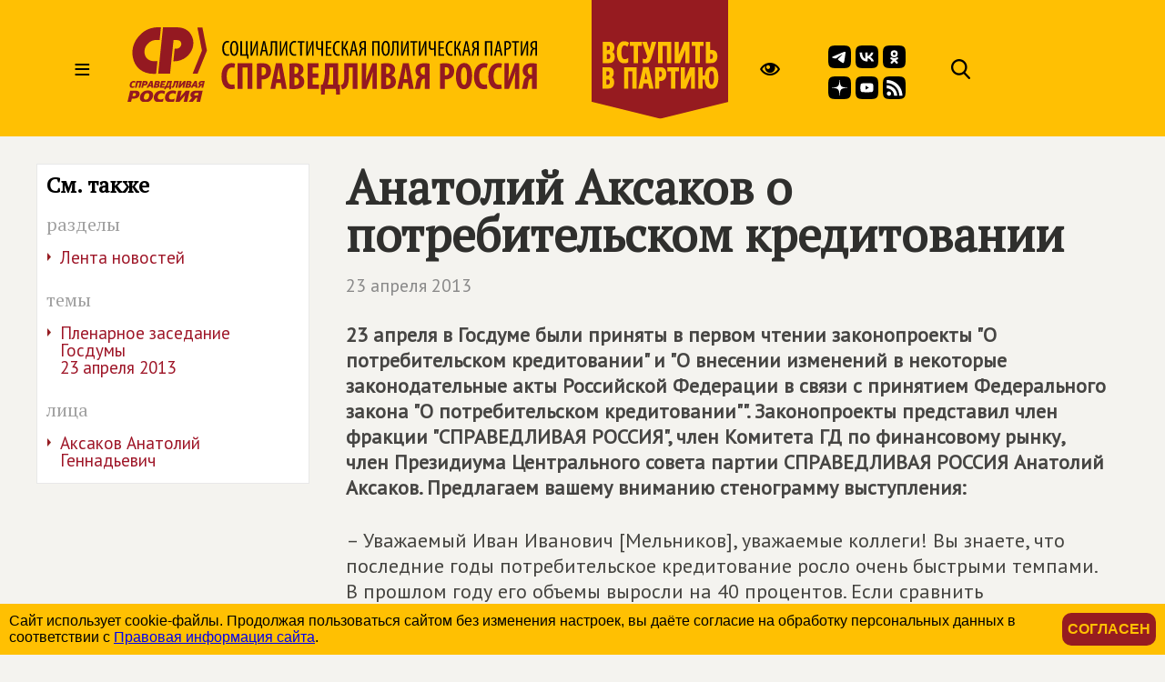

--- FILE ---
content_type: text/html; charset=windows-1251
request_url: https://www-rgn.spravedlivo.ru/4822510
body_size: 54940
content:
<!DOCTYPE HTML PUBLIC "-//W3C//DTD HTML 4.01//EN" "http://www.w3.org/TR/html4/strict.dtd">
<html>
<head>
	<meta http-equiv="Content-Type" content="text/html; charset=windows-1251">

	<title>СПРАВЕДЛИВАЯ РОССИЯ - Анатолий Аксаков о потребительском кредитовании</title>
	
	<meta name="viewport" content="width=device-width, user-scalable=no">	
	
	<meta name="yandex-verification" content="5b26adcdd68384f0" />
	<meta name="yandex-verification" content="31e3fed2d1802899" />

	<META NAME="keywords" CONTENT="Справедливая Россия, партия, Государственная Дума, фракция, выборы, альтернативный бюджет, ЖКХ, социальная защита, права трудящихся, пенсии, налоги">
	<META NAME="description" CONTENT="">
	<META NAME="robots" CONTENT="all">
	<META NAME="revisit" CONTENT="1">

	<meta property="og:image" content="https://spravedlivo.ru/file/_core/spravedlivo.png" />
	<meta property="og:title" content="&#1040;&#1085;&#1072;&#1090;&#1086;&#1083;&#1080;&#1081; &#1040;&#1082;&#1089;&#1072;&#1082;&#1086;&#1074; &#1086; &#1087;&#1086;&#1090;&#1088;&#1077;&#1073;&#1080;&#1090;&#1077;&#1083;&#1100;&#1089;&#1082;&#1086;&#1084; &#1082;&#1088;&#1077;&#1076;&#1080;&#1090;&#1086;&#1074;&#1072;&#1085;&#1080;&#1080;" />
	<meta property="og:url" content="https://spravedlivo.ru/4822510" />
	<meta property="og:description" content="" />
	
	<link rel="image_src" href="https://spravedlivo.ru/file/_core/spravedlivo.png" />
	
	
	<link rel="icon" href="favicon.ico" type="image/x-icon">
	<link rel="apple-touch-icon" sizes="180x180" href="/apple-touch-icon.png">
	<link rel="icon" type="image/png" sizes="32x32" href="/favicon-32x32.png">
	<link rel="icon" type="image/png" sizes="16x16" href="/favicon-16x16.png">
	<link rel="manifest" href="/site.webmanifest">
	
	<link href="https://fonts.googleapis.com/css?family=PT+Sans|PT+Serif&display=swap" rel="stylesheet">
		

	

	<script src="core/skeleton/odd.js"></script>
	
	<link rel="stylesheet" href="core/addns/rslides/responsiveslides.css">
	<script src="core/addns/jquery/jquery.min.js"></script>
	<script src="core/addns/rslides/responsiveslides.min.js"></script>	

	<link href="/file/16year/swiper-bundle.min.css" rel="stylesheet" type="text/css" />
	<script src="/file/16year/swiper-bundle.min.js"></script>

	<script type="text/javascript" src="https://vk.com/js/api/openapi.js?168"></script>
</head>

<script language="JavaScript">

function OpenDialog()
{
	document.getElementByID("dialogcanvas").style.display="block";
}

function ShowOrHide(url,h)
{
	s="dialogcanvas";
//	alert(document.getElementById(s).style.display);
	if (document.getElementById(s).style.display=='block')
		document.getElementById(s).style.display="none";
	else
		document.getElementById(s).style.display="block";
		
	if (url!="")
	{
		document.getElementById('dialogframe').src=url;
		document.getElementById('dialogframe').style.height=h;
	}
}


</script>

<style>

* {box-sizing: border-box;}

body
{
	margin: 0;
	font-size: 16px; 
	font-family: arial, sans-serif;
	overflow-y: scroll;
	background-color: #f4f3ef;
}

</style>

<body><style>

.gnrl_stripe
{
	display: inline-block;
	width: 100%;
	text-align: center;
}

.gnrl_monosegment
{
	display: inline-block;
	width: 1560px;
    margin: 0 auto;
	
    padding: 0px 20px 0px 20px;
    text-align: center;
	vertical-align: top;
}

.n010_ttl
{
	font-family: 'PT Serif', serif; font-size: 52px; font-weight: bold; color: #2f2f2d; line-height: 52px;
	margin-top: 0px; margin-bottom: 0px;
}


.n010_stripe
{
	display: inline-block;
	width: 100%;
	text-align: center;
	
}

.n010_addnsegment
{
	display: inline-block;
    width: 300px;
    margin: 0 auto;
	margin-top: 30px;

    padding: 0px;
	padding-bottom: 30px;
    text-align: left;
	vertical-align: top;
	

}


.n010_mainsegment
{
	display: inline-block;
    width: 900px;
    margin: 0 auto;
	margin-top: 30px;
	
    padding-top: 0px; padding-bottom: 20px;
	padding-left: 40px; padding-right: 20px;
    text-align: left;
	vertical-align: top;
	

}

.n010_leftline
{
	border-left: 3px solid #F5B803;
}

.n010_rightline
{

	border-right: 3px solid #F5B803;
	margin-bottom: 30px;
}


.n010_mainsegment_duma
{
	background-color: #f4f3ef;
}

@media (max-width: 1560px)
{
	.gnrl_monosegment
	{
		width: 1200px;
	}
}


@media (max-width: 1199px)
{
	.gnrl_monosegment
	{
		width: 700px;
		padding: 0px;		
	}
	
	
	.n010_mainsegment
	{
		width: 800px;
		padding: 0px;
		padding-left: 20px;
	}

	.n010_addnsegment
	{
		display: none;
	}
	
	.n010_ttl
	{
		font-size: 46px; line-height: 46px;	
	}
	
}

@media (max-width: 799px)
{
	.gnrl_monosegment
	{
		width: 640px;
		padding: 0px;		
	}
	
	.n010_mainsegment
	{
		width: 620px;
		padding: 0px;
		padding-left: 20px;
	}

	
	.n010_ttl
	{
		font-size: 42px; line-height: 42px;	
	}
}

@media (max-width: 500px)
{
	.gnrl_monosegment
	{
		width: 100%;
		padding: 0px;
	}
	
	
	.n010_mainsegment
	{
		margin: 0px;
		padding: 10px;
		width: 100%;

	}
	
	.n010_ttl
	{
		font-size: 38px; line-height: 38px;
		width: 100%;
	}

}





</style><script language="JavaScript">

ch402_soh_current="";

function CH402_SoH(s)
{
	if (ch402_soh_current!="")
	{
		document.getElementById("ch402"+ch402_soh_current).style.display="none";
//		document.getElementById("ch402mi"+ch402_soh_current).style.backgroundColor="#ffffff";
		document.getElementById("ch402mi"+ch402_soh_current).style.color="#000000";
	}
	
	if (ch402_soh_current!=s)
	{
		document.getElementById("ch402"+s).style.display="block";
//		document.getElementById("ch402mi"+s).style.backgroundColor="#fab512";
		document.getElementById("ch402mi"+s).style.color="#a00000";
		ch402_soh_current=s;
	}
	else
		ch402_soh_current="";
}

</script><style>

.ch402_stripe
{
	width: 100%;
	text-align: center;
	background-color: #FFC003;
}

.ch402_segment
{
    width: 1560px; height: 150px;
    margin: 0 auto;

    padding: 0px;
    text-align: left;
	vertical-align: top;

}

.ch402_stripe_menu
{
	display: none;
	width: 100%;
	text-align: center;
	background-color: #FFC003;
	
}

.ch402_segment_menu
{
    width: 1560px;
    margin: 0 auto;

    padding: 20px;
    text-align: left;
	vertical-align: top;
}

.ch402_segment_menu_group
{
	position: relative;
	display: inline-block; overflow: hidden;
	width: 340px;

	padding: 0px; padding-bottom: 10px;
	margin: 20px;
	text-decoration: none;
	vertical-align: top;
}

.ch402_smg_title
{
	font-family: 'PT Serif', serif;	font-size: 22px; color: #000000; line-height: 24px; font-weight: bold;
	margin-top: 20px; margin-bottom: 20px;
}

.ch402_smg_item
{
	display: block;
	font-family: 'PT Sans', sans-serif;	font-size: 16px; color: #202020; line-height: 16px; font-weight: bold;
	text-decoration: none;
	margin-top: 8px; margin-bottom: 0px;
}





.ch402_logo
{
	
	display: inline-block;
	width: 450px; height: 150px;
	vertical-align: top;
}

.ch402_logo_image
{
	margin-top: 30px;
	width: 450px;
}


.ch402_join
{
	
	display: inline-block;
	width: 150px; height: 150px;
	vertical-align: top;
}

.ch402_join_image
{
	width: 150px;
}



.ch402_header_sandwich
{
	
	display: inline-block;
	width: 100px; height: 150px;
	font-family: 'PT Sans', sans-serif; font-size: 32px; color: #000000; line-height: 150px; font-weight: normal; 
	text-align: center;
	cursor: pointer;
	vertical-align: top;
}


.ch402_header_menu_item
{
	display: inline-block;
	height: 150px;
	font-family: 'PT Sans', sans-serif; font-size: 22px; color: #000000; line-height: 150px; font-weight: normal; 
	text-align: center;
	cursor: pointer;
	vertical-align: top;
	padding-left: 10px; padding-right: 10px;
	
}

.ch402_header_menugroup
{
	display: inline-block;
	height: 150px;
	vertical-align: top;
	margin-left: 30px;
	margin-right: 30px;

}



.ch402_header_icongroup
{
	display: inline-block;
	height: 30px;
	vertical-align: top;
	margin-left: 30px;
	margin-top: 65px; 
}

.ch402_header_smicongroup
{
	display: inline-block;
	width: 105px;
	height: 100px;
	vertical-align: top;
	margin-top: 50px; margin-left: 45px;

}


.ch402_header_icongroup_icon
{
	position: relative;
	display: block; float: left;
	width: 25px;
	text-decoration: none;
	margin-top: 0px; margin-bottom: 5px; margin-left: 5px; margin-right: 0px;


}


@media (max-width: 1579px)
{
	.ch402_segment
	{
		width: 1200px;
	}

	.ch402_segment_menu
	{
		width: 1200px;
	}
	
	.ch402_header_menu_item
	{
		display: none;
	}
	
	.ch402_segment_menu_group
	{
		width: 250px;
	}
	
}

@media (max-width: 1199px)
{
	.ch402_segment
	{
		width: 800px;
	}

	.ch402_segment_menu
	{
		width: 800px;
	}
	
	.ch402_header_icongroup_icon
	{
		display: none;
	}

	.ch402_smg_item
	{
		width: 240px; 
		margin: 10px;		
	}	
	
}

@media (max-width: 799px)
{
	.ch402_segment
	{
		width: 100%;
	}
	
	.ch402_segment_menu
	{
		width: 100%;
	}

	.ch402_join
	{
		display: none;		
	}

}

@media (max-width: 549px)
{

	.ch402_logo
	{
		width: 220px;
	}
	
	.ch402_logo_image
	{
		width: 260px; 
		margin-top: 50px;
	}
	
}




</style><div class="ch402_stripe"><div class="ch402_segment"><div id="ch402miz" class="ch402_header_sandwich" onClick="CH402_SoH('z')">&#8801;</div><a href="main" class="ch402_logo"><img class="ch402_logo_image" src="file/title2025.svg"></a><div class="ch402_header_menugroup"><div id="ch402mia" class="ch402_header_menu_item" onClick="CH402_SoH('a')">О партии</div><div id="ch402mid" class="ch402_header_menu_item" onClick="CH402_SoH('d')">Идеология</div><div id="ch402mic" class="ch402_header_menu_item" onClick="CH402_SoH('c')">Лица</div><div id="ch402mib" class="ch402_header_menu_item" onClick="CH402_SoH('b')">Деятельность</div></div><a href="join" class="ch402_join"><img class="ch402_join_image" src="core/ti/join.png"></a><div class="ch402_header_icongroup"><a href="http://special.spravedlivo.ru/" class="ch402_header_icongroup_icon"><img src="core/ti/mainicon_eye.png"></a></div><div class="ch402_header_smicongroup"><a href="https://t.me/telega_spravedlivosti" class="ch402_header_icongroup_icon"><img src="file/sm/tg.svg"></a><a href="https://vk.com/spravo_ross" class="ch402_header_icongroup_icon"><img src="file/sm/vk.svg"></a><a href="https://ok.ru/spravoross" class="ch402_header_icongroup_icon"><img src="file/sm/ok.svg"></a><a href="https://dzen.ru/spravoross" class="ch402_header_icongroup_icon"><img src="file/sm/dz.svg"></a><a href="https://www.youtube.com/c/spravoross" class="ch402_header_icongroup_icon"><img src="file/sm/yt.svg"></a><a href="https://spravedlivo.ru/rss/spravedlivo.xml" class="ch402_header_icongroup_icon"><img src="file/sm/rs.svg"></a></div><div class="ch402_header_icongroup"><a href="search" class="ch402_header_icongroup_icon"><img src="core/ti/mainicon_search.png"></a></div></div></div><div id="ch402z" class="ch402_stripe_menu"><div class="ch402_segment_menu"><div class="ch402_segment_menu_group"><div class="ch402_smg_title">События</div><a href="11101" class="ch402_smg_item">Лента новостей</a><a href="17301" class="ch402_smg_item">Официально</a><a href="14001" class="ch402_smg_item">Партия в СМИ</a><a href="13701" class="ch402_smg_item">Фото</a><a href="13801" class="ch402_smg_item">Видео</a><a href="13901" class="ch402_smg_item">Аудио</a><a href="13501" class="ch402_smg_item">Анонсы</a><div class="ch402_smg_title">Партийные проекты</div><a href="8878316" class="ch402_smg_item">Альтернативный федеральный бюджет</a><a href="http://spravedlivo.center/" class="ch402_smg_item">Центры защиты прав граждан</a><a href="6666716" class="ch402_smg_item">Литературная премия</a><a href="https://spravedlivo.ru/msr" class="ch402_smg_item">Молодежь СПРАВЕДЛИВОЙ РОССИИ</a><div class="ch402_smg_title">Специальные проекты</div><a href="9716716" class="ch402_smg_item">Люди труда</a><div class="ch402_smg_title">Международное сотрудничество</div><a href="6949416" class="ch402_smg_item">Соглашения и меморандумы</a><a href="6949516" class="ch402_smg_item">Межпартийное сотрудничество</a><a href="6949616" class="ch402_smg_item">Межпарламентское сотрудничество</a><a href="4189618" class="ch402_smg_item">Социнтерн</a><a href="15601" class="ch402_smg_item">Зарубежные партии</a></div><div class="ch402_segment_menu_group"><div class="ch402_smg_title">О Партии</div><a href="14377210" class="ch402_smg_item">Предвыборная программа<br>(утверждена 20&nbsp;июня&nbsp;2024&nbsp;года)</a><a href="11326910" class="ch402_smg_item">Предвыборная программа<br>(утверждена XI&nbsp;съездом партии)</a><a href="11327010" class="ch402_smg_item">Программа партии, рабочий вариант<br>(актуальность 28.05)</a><a href="7583310" class="ch402_smg_item">Программа партии</a><a href="16101" class="ch402_smg_item">Региональные отделения</a><a href="history" class="ch402_smg_item">История партии</a><a href="statute" class="ch402_smg_item">Устав</a><a href="emblem" class="ch402_smg_item">Символика</a><a href="4774710" class="ch402_smg_item">Вступить</a><a href="partners" class="ch402_smg_item">Партнеры</a><a href="9400110" class="ch402_smg_item">СОУТ</a><a href="newspaper" class="ch402_smg_item">Официальное печатное издание партии</a><a href="contacts" class="ch402_smg_item">Контакты</a><div class="ch402_smg_title">Кто есть кто в партии</div><a href="206315" class="ch402_smg_item">Председатель партии</a><a href="11201-11" class="ch402_smg_item">Заместители Председателя партии</a><a href="11201-2" class="ch402_smg_item">Секретари Президиума Центрального совета партии</a><a href="11201-3" class="ch402_smg_item">Президиум Центрального совета партии</a><a href="11201-5" class="ch402_smg_item">Центральный совет партии</a><a href="11201-6" class="ch402_smg_item">Центральная контрольно-ревизионная комиссия</a><a href="6197915" class="ch402_smg_item">Руководитель Центрального Аппарата партии</a><a href="11201-8" class="ch402_smg_item">Почетные члены партии</a><div class="ch402_smg_title">Партийная библиотека</div><a href="4838310" class="ch402_smg_item">25 справедливых законов</a><a href="7783310" class="ch402_smg_item">Политический словарь</a><a href="8854316" class="ch402_smg_item">Книги Сергея Миронова</a><a href="18201" class="ch402_smg_item">Вся библиотека</a></div><div class="ch402_segment_menu_group"><div class="ch402_smg_title">Фракция в Государственной Думе&nbsp;РФ</div><a href="12001" class="ch402_smg_item">Хроника работы</a><a href="5334616" class="ch402_smg_item">Политические заявления</a><a href="17501-3" class="ch402_smg_item">Руководство фракции</a><a href="17501" class="ch402_smg_item">Список депутатов фракции</a><a href="17501-2" class="ch402_smg_item">Представительство в комитетах</a><a href="17501-1" class="ch402_smg_item">Связь с регионами</a><a href="17401" class="ch402_smg_item">Законопроекты</a><a href="8854216" class="ch402_smg_item">Отчеты фракции</a><a href="20101" class="ch402_smg_item">Информационный бюллетень</a><div class="ch402_smg_title">Экспертный совет фракции</div><a href="5691818" class="ch402_smg_item">Деятельность совета</a><a href="5691818-5" class="ch402_smg_item">Секции совета</a><div class="ch402_smg_title">Палата депутатов</div><a href="20201" class="ch402_smg_item">Деятельность</a><a href="8480310" class="ch402_smg_item">Положение о Палате депутатов</a><a href="14301" class="ch402_smg_item">Региональные Палаты депутатов</a><div class="ch402_smg_title">Депутатский корпус</div><a href="16901" class="ch402_smg_item">Сенаторы Российской Федерации</a><a href="17501" class="ch402_smg_item">Депутаты Государственной Думы</a><a href="17101" class="ch402_smg_item">Региональные депутаты</a><a href="17201" class="ch402_smg_item">Муниципальные депутаты</a><div class="ch402_smg_title">Исполнительная власть и МСУ</div><a href="19101" class="ch402_smg_item">Органы власти субъектов РФ</a><a href="19301" class="ch402_smg_item">Органы МСУ</a></div><div class="ch402_segment_menu_group"><div class="ch402_smg_title">Пресс-служба</div><a href="13501" class="ch402_smg_item">Анонсы</a><a href="contacts" class="ch402_smg_item">Контакты</a><div class="ch402_smg_title">Партия в соцсетях</div><a href="https://t.me/telega_spravedlivosti" class="ch402_smg_item">Telegram</a><a href="https://vk.com/spravo_ross" class="ch402_smg_item">VKontakte</a><a href="https://dzen.ru/spravoross" class="ch402_smg_item">Дзен</a><a href="https://ok.ru/spravoross" class="ch402_smg_item">Одноклассники</a><a href="https://www.youtube.com/c/spravoross" class="ch402_smg_item">YouTube</a><div class="ch402_smg_title">Добавь в закладки</div><a href="https://mironov.ru/" class="ch402_smg_item">Сайт Сергея Миронова</a><a href="https://reception.mironov.ru/" class="ch402_smg_item" title="Приёмная С. М. Миронова">Интернет-приёмная Сергея Миронова</a><a href="http://www.spravmir.ru/" class="ch402_smg_item">Институт «Справедливый мир»</a><a href="http://spravedlivo.center/" class="ch402_smg_item">Центр защиты прав граждан</a><a href="https://spravedlivo.ru/msr" class="ch402_smg_item">Молодежь СПРАВЕДЛИВОЙ РОССИИ</a><a href="http://sdwomen.ru/" class="ch402_smg_item">Социал-демократический союз женщин России</a><a href="https://domsovet.tv/" class="ch402_smg_item">Домсовет</a><div class="ch402_smg_title">Сервисы</div><a href="https://spravedlivo.ru/service/informer/?1-1" class="ch402_smg_item">Подписаться на рассылку</a><a href="search" class="ch402_smg_item">Поиск</a><a href="http://www.spravedlivo.ru/rss/spravedlivo.xml" class="ch402_smg_item">RSS</a><a href="daybyday" class="ch402_smg_item">Партия день за днём</a></div></div></div><div id="ch402a" class="ch402_stripe_menu"><div class="ch402_segment_menu"><div class="ch402_segment_menu_group"><div class="ch402_smg_title">О Партии</div><a href="14377210" class="ch402_smg_item">Предвыборная программа<br>(утверждена 20&nbsp;июня&nbsp;2024&nbsp;года)</a><a href="11326910" class="ch402_smg_item">Предвыборная программа<br>(утверждена XI&nbsp;съездом партии)</a><a href="11327010" class="ch402_smg_item">Программа партии, рабочий вариант<br>(актуальность 28.05)</a><a href="7583310" class="ch402_smg_item">Программа партии</a><a href="16101" class="ch402_smg_item">Региональные отделения</a><a href="history" class="ch402_smg_item">История партии</a><a href="statute" class="ch402_smg_item">Устав</a><a href="emblem" class="ch402_smg_item">Символика</a><a href="4774710" class="ch402_smg_item">Вступить</a><a href="partners" class="ch402_smg_item">Партнеры</a><a href="9400110" class="ch402_smg_item">СОУТ</a><a href="newspaper" class="ch402_smg_item">Официальное печатное издание партии</a><a href="contacts" class="ch402_smg_item">Контакты</a></div><div class="ch402_segment_menu_group"><div class="ch402_smg_title">Кто есть кто в партии</div><a href="206315" class="ch402_smg_item">Председатель партии</a><a href="11201-11" class="ch402_smg_item">Заместители Председателя партии</a><a href="11201-2" class="ch402_smg_item">Секретари Президиума Центрального совета партии</a><a href="11201-3" class="ch402_smg_item">Президиум Центрального совета партии</a><a href="11201-5" class="ch402_smg_item">Центральный совет партии</a><a href="11201-6" class="ch402_smg_item">Центральная контрольно-ревизионная комиссия</a><a href="6197915" class="ch402_smg_item">Руководитель Центрального Аппарата партии</a><a href="11201-8" class="ch402_smg_item">Почетные члены партии</a><div class="ch402_smg_title">Депутатский корпус</div><a href="16901" class="ch402_smg_item">Сенаторы Российской Федерации</a><a href="17501" class="ch402_smg_item">Депутаты Государственной Думы</a><a href="17101" class="ch402_smg_item">Региональные депутаты</a><a href="17201" class="ch402_smg_item">Муниципальные депутаты</a></div><div class="ch402_segment_menu_group"><div class="ch402_smg_title">Партийная библиотека</div><a href="4838310" class="ch402_smg_item">25 справедливых законов</a><a href="7783310" class="ch402_smg_item">Политический словарь</a><a href="8854316" class="ch402_smg_item">Книги Сергея Миронова</a><a href="18201" class="ch402_smg_item">Вся библиотека</a><div class="ch402_smg_title">Партийные проекты</div><a href="8878316" class="ch402_smg_item">Альтернативный федеральный бюджет</a><a href="http://spravedlivo.center/" class="ch402_smg_item">Центры защиты прав граждан</a><a href="6666716" class="ch402_smg_item">Литературная премия</a><a href="https://spravedlivo.ru/msr" class="ch402_smg_item">Молодежь СПРАВЕДЛИВОЙ РОССИИ</a><div class="ch402_smg_title">Специальные проекты</div><a href="9716716" class="ch402_smg_item">Люди труда</a></div><div class="ch402_segment_menu_group"><div class="ch402_smg_title">Пресс-служба</div><a href="13501" class="ch402_smg_item">Анонсы</a><a href="contacts" class="ch402_smg_item">Контакты</a><div class="ch402_smg_title">Партия в соцсетях</div><a href="https://t.me/telega_spravedlivosti" class="ch402_smg_item">Telegram</a><a href="https://vk.com/spravo_ross" class="ch402_smg_item">VKontakte</a><a href="https://dzen.ru/spravoross" class="ch402_smg_item">Дзен</a><a href="https://ok.ru/spravoross" class="ch402_smg_item">Одноклассники</a><a href="https://www.youtube.com/channel/UC8ruQ9ENXgu9MBV8E5e3KBg" class="ch402_smg_item">YouTube</a></div></div></div><div id="ch402b" class="ch402_stripe_menu"><div class="ch402_segment_menu"><div class="ch402_segment_menu_group"><div class="ch402_smg_title">Важно сейчас</div><a href="15849110" class="ch402_smg_item"><b>СПРАВЕДЛИВАЯ РОССИЯ</b> требует установить прожиточный минимум для пенсионеров в 50 тысяч рублей</a><a href="15847110" class="ch402_smg_item">Сергей Миронов: лёгкая промышленность переживает тяжелейший финансовый кризис</a><a href="15842910" class="ch402_smg_item">Сергей Миронов: позор Минфину за предложение о легализации онлайн-казино</a><a href="15845010" class="ch402_smg_item">Андрей Кузнецов: партийными ЦЗПГ в 2025 году одержано 3320 побед на сумму 1,323 млрд рублей в пользу граждан</a><a href="15844710" class="ch402_smg_item">Федот Тумусов: необходимо обеспечить социальную справедливость для всех близких родственников погибшего воина</a></div><div class="ch402_segment_menu_group"><div class="ch402_smg_title">Государственная Дума РФ</div><a href="12001" class="ch402_smg_item">Хроника работы</a><a href="5334616" class="ch402_smg_item">Политические заявления</a><a href="17401" class="ch402_smg_item">Законопроекты</a><a href="8854216" class="ch402_smg_item">Отчеты фракции</a><a href="20101" class="ch402_smg_item">Информационный бюллетень</a><div class="ch402_smg_title">Экспертный совет фракции</div><a href="5691818" class="ch402_smg_item">Деятельность совета</a><div class="ch402_smg_title">Палата депутатов партии</div><a href="20201" class="ch402_smg_item">Деятельность</a></div><div class="ch402_segment_menu_group"><div class="ch402_smg_title">Партийные проекты</div><a href="8878316" class="ch402_smg_item">Альтернативный федеральный бюджет</a><a href="http://spravedlivo.center/" class="ch402_smg_item">Центры защиты прав граждан</a><a href="6666716" class="ch402_smg_item">Литературная премия</a><a href="https://spravedlivo.ru/msr" class="ch402_smg_item">Молодежь СПРАВЕДЛИВОЙ РОССИИ</a><div class="ch402_smg_title">Специальные проекты</div><a href="9716716" class="ch402_smg_item">Люди труда</a><div class="ch402_smg_title">Международное сотрудничество</div><a href="6949416" class="ch402_smg_item">Соглашения и меморандумы</a><a href="6949516" class="ch402_smg_item">Межпартийное сотрудничество</a><a href="6949616" class="ch402_smg_item">Межпарламентское сотрудничество</a><a href="4189618" class="ch402_smg_item">Социнтерн</a></div><div class="ch402_segment_menu_group"><div class="ch402_smg_title">События</div><a href="11101" class="ch402_smg_item">Лента новостей</a><a href="17301" class="ch402_smg_item">Официально</a><a href="14001" class="ch402_smg_item">Партия в СМИ</a><a href="13701" class="ch402_smg_item">Фото</a><a href="13801" class="ch402_smg_item">Видео</a><a href="13901" class="ch402_smg_item">Аудио</a><a href="13501" class="ch402_smg_item">Анонсы</a><div class="ch402_smg_title">Пресс-служба</div><a href="13501" class="ch402_smg_item">Анонсы</a><a href="contacts" class="ch402_smg_item">Контакты</a></div></div></div><div id="ch402c" class="ch402_stripe_menu"><div class="ch402_segment_menu"><div class="ch402_segment_menu_group"><div class="ch402_smg_title">Руководство партии</div><a href="206315" class="ch402_smg_item">Председатель партии</a><a href="11201-11" class="ch402_smg_item">Заместители Председателя партии</a><a href="11201-2" class="ch402_smg_item">Секретари Президиума Центрального совета партии</a><a href="11201-3" class="ch402_smg_item">Президиум Центрального совета партии</a><a href="11201-5" class="ch402_smg_item">Центральный совет партии</a><a href="11201-6" class="ch402_smg_item">Центральная контрольно-ревизионная комиссия</a><a href="6197915" class="ch402_smg_item">Руководитель Центрального Аппарата партии</a></div><div class="ch402_segment_menu_group"><div class="ch402_smg_title">Сергей Миронов</div><a href="206315-1" class="ch402_smg_item">Биография</a><a href="https://mironov.ru/" class="ch402_smg_item">Официальный сайт</a><a href="https://reception.mironov.ru/" class="ch402_smg_item" title="Приёмная С. М. Миронова">Интернет-приёмная</a><a href="https://dzen.ru/mironov_sergey" class="ch402_smg_item">Дзен</a><a href="https://twitter.com/mironov_ru" class="ch402_smg_item">Twitter</a><a href="https://vk.com/mironov_sergey" class="ch402_smg_item">ВКонтакте</a><a href="https://ok.ru/sergeymironov" class="ch402_smg_item">Одноклассники</a><a href="https://t.me/mironovonline" class="ch402_smg_item">Telegram</a><div class="ch402_smg_title">Депутатский корпус</div><a href="16901" class="ch402_smg_item">Сенаторы Российской Федерации</a><a href="17501" class="ch402_smg_item">Депутаты Государственной Думы</a><a href="17101" class="ch402_smg_item">Региональные депутаты</a><a href="17201" class="ch402_smg_item">Муниципальные депутаты</a></div><div class="ch402_segment_menu_group"><div class="ch402_smg_title">Фракция в Государственной Думе&nbsp;РФ</div><a href="17501-3" class="ch402_smg_item">Руководство фракции</a><a href="17501" class="ch402_smg_item">Список депутатов фракции</a><a href="17501-2" class="ch402_smg_item">Представительство в комитетах</a><a href="17501-1" class="ch402_smg_item">Связь с регионами</a><div class="ch402_smg_title">Экспертный совет фракции</div><a href="5691818-5" class="ch402_smg_item">Состав секций совета</a><div class="ch402_smg_title">Палата депутатов</div><a href="14301" class="ch402_smg_item">Региональные палаты депутатов</a></div><div class="ch402_segment_menu_group"><div class="ch402_smg_title">Исполнительная власть и МСУ</div><a href="19101" class="ch402_smg_item">Органы власти субъектов РФ</a><a href="19301" class="ch402_smg_item">Органы МСУ</a><div class="ch402_smg_title">Пресс-служба</div><a href="13501" class="ch402_smg_item">Анонсы</a><a href="contacts" class="ch402_smg_item">Контакты</a></div></div></div><div id="ch402d" class="ch402_stripe_menu"><div class="ch402_segment_menu"><div class="ch402_segment_menu_group"><div class="ch402_smg_title">Генеральный курс</div><a href="7583310" class="ch402_smg_item">Программа партии</a><a href="4838310" class="ch402_smg_item">25 справедливых законов</a><a href="7783310" class="ch402_smg_item">Политический словарь</a><a href="history" class="ch402_smg_item">История партии</a></div><div class="ch402_segment_menu_group"><div class="ch402_smg_title">На повестке дня</div><a href="8878316" class="ch402_smg_item">Альтернативный федеральный бюджет</a><a href="12162116" class="ch402_smg_item">Партийная помощь СВО</a><a href="11887210" class="ch402_smg_item">Cбор пожертвований жителям Донбасса</a></div><div class="ch402_segment_menu_group"><div class="ch402_smg_title">Партийная библиотека</div><a href="4838310" class="ch402_smg_item">25 справедливых законов</a><a href="7783310" class="ch402_smg_item">Политический словарь</a><a href="8854316" class="ch402_smg_item">Книги Сергея Миронова</a><a href="18201" class="ch402_smg_item">Вся библиотека</a></div><div class="ch402_segment_menu_group"><div class="ch402_smg_title">Партийные проекты</div><a href="8878316" class="ch402_smg_item">Альтернативный федеральный бюджет</a><a href="http://spravedlivo.center/" class="ch402_smg_item">Центры защиты прав граждан</a><a href="6666716" class="ch402_smg_item">Литературная премия</a><a href="https://spravedlivo.ru/msr" class="ch402_smg_item">Молодежь СПРАВЕДЛИВОЙ РОССИИ</a><div class="ch402_smg_title">Специальные проекты</div><a href="9716716" class="ch402_smg_item">Люди труда</a></div></div></div><style>


.ch426_stripe
{

	width: 100%;

	margin: 0px;
    padding: 0px;	
}

.ch426_segment
{

    width: 100%;
    margin: 0px;

    padding: 0px;
	
}


.ch426_slide_l, .ch426_slide_s
{

	display: block;
	width: 100%;
	
	margin: 0px;
	padding-bottom: -4px;

	background-color: #ff0000;
	border: 0px;	
}

.ch426_slide_s
{
	display: none;
}

.ch426_slide_image
{

	display: block;	
	width: 100%;
	margin: 0px;
	padding-bottom: 0px;
	border: 0px;
}


@media (max-width: 1579px)
{
	
}

@media (max-width: 1199px)
{


}

@media (max-width: 799px)
{

	.ch426_slide_l
	{
		display: none;
	}
	
	.ch426_slide_s
	{
		display: block;
	}
}

@media (max-width: 500px)
{

}
	

</style><div class="ch426_stripe"><div class="ch426_segment"></div></div><style>

p.m_ttl
{
	font-family: 'PT Serif', serif; font-size: 54px; font-weight: bold; color: #2f2f2d; line-height: 54px;
	margin-top: 30px; margin-bottom: 0px;
}

.m_sttl
{
	font-family: 'PT Serif', serif; font-size: 34px; font-weight: bold; color: #2f2f2d; line-height: 34px;
	margin-top: 20px; margin-bottom: 0px;
}

p.m_dt
{
	font-family: 'PT Sans', sans-serif; font-size: 20px; color: #898989; line-height: 20px; 
	margin-top: 20px; margin-bottom: 0px; text-align: left;
}

a.m_dt:link, a.m_dt:active, a.m_dt:visited, a.m_dt:hover
{
	font-family: inherit; font-size: inherit; color: inherit;
	text-decoration: none;
}

p.m_dscr {font-family: 'Arial'; font-size: 14px; color: #445566; line-height: 16px; margin-top: 5px; margin-bottom: 0px; text-align: left;}

p.m_src {font-family: 'Arial'; font-size: 11px; color: #666666; text-decoration: none; margin-top: 2px; margin-bottom: 2px;}


.n014_titleblock
{
	display: block;
	width: 100%;
	font-family: 'PT Sans', sans-serif; font-size: 22px; color: #44433F; line-height: 28px;
	margin-top: 0px; margin-left: 0px; margin-right: 0px; margin-bottom: 30px;
}


.n014_textbody
{
	display: block;
	width: 100%;
	font-family: 'PT Sans', sans-serif; font-size: 22px; color: #44433F; line-height: 28px;
	margin-top: 0px; margin-left: 0px; margin-right: 0px; 
}

.n014_shareblock
{
	display: block;
	width: 100%;
	margin-top: 20px; margin-bottom: 20px;
	text-align: right;
}

a.o:link, a.o:active, a.o:visited, a.o:hover
{
	font-size: inherit; font-family: inherit; text-decoration: none; color: #9E1527; 
}

a.o:hover
{
	text-decoration: underline;
}


p.o, p.r, p.l, p.c, p.u
{ 
	font-size: inherit; font-family: inherit; color: inherit;
	margin-top: 0px; margin-bottom: 30px;
}

p.c
{
	text-align: center; 
}

p.s, p.ls, p.rs, font.s
{ 
	font-family: 'Arial'; font-size: 11px; line-height: 13px;
	text-align: justify; 
	margin-top: 10px; margin-bottom: 0px;
}

p.r, p.rs 
{
	text-align: right;
}

p.l, p.ls 
{
	text-align: left;
}



p.h
{
	font-family: 'PT Serif', serif; font-size: 30px; font-weight: bold; color: #2f2f2d; line-height: 30px;
	margin-top: 30px; margin-bottom: 30px;
}

p.i
{
	font-family: 'PT Serif', serif; font-size: 26px; font-weight: bold; color: #2f2f2d; line-height: 26px;
	margin-top: 30px; margin-bottom: 0px;
}

p.u
{
	font-weight: bold; color: #464543;
}

div.n
{
   position: relative; float: none;
	border: 1px solid #E0E0E0; background-color: #ffffff;
	padding: 15px; padding-top: 0px; 
	margin-top: 10px;
}


div.ao_lpt, div.ao_lpts	
{
	position: relative; cursor: pointer; 
	background-color: grey;	background-image: url(/depot/img/vparrowr.gif); background-position: right center; background-repeat: no-repeat;
	height: 40px;	
}

div.ao_lpts	
{ 
	background-image: url(/depot/img/vparrowd.gif);
}

p.ao_lpt
{
	font-family: 'Arial'; color: white; font-size: 10px; line-height: 11px; font-weight: bold;
	text-align: left;  
	padding: 5px; padding-top: 3px; 
	margin: 0px; margin-top: 1px; margin-right: 30px;
}

	
	p.ao_wt { font-family: 'Arial'; color: white; width: 590px; text-align: left; font-size: 10px; margin-left: 5px; margin-right: 5px; margin-top: 5px; }
	p.ao_sst { font-family: 'Arial'; color: white; width: 460px; text-align: left; font-size: 10px; margin-left: 70px; margin-right: 70px; margin-top: 5px; }
	

	
div.ao_ssla, div.ao_ssla_s, div.ao_ssra, div.ao_ssra_s {position: absolute;  margin: 0px; width: 290px; height: 450px; cursor: pointer;}

div.ao_ssla {left: 0px; background-image: url(/depot/img/ssla.gif); background-repeat: no-repeat; background-position: 0px 400px;}
div.ao_ssla_s {left: 0px; background-image: url(/depot/img/sslas.gif); background-repeat: no-repeat; background-position: 0px 400px;}

div.ao_ssra {left: 311px; background-image: url(/depot/img/ssra.gif); background-repeat: no-repeat; background-position: 239px 400px;}
div.ao_ssra_s {left: 311px; background-image: url(/depot/img/ssras.gif); background-repeat: no-repeat; background-position: 239px 400px;}



div.ao_dwnld
{
	position: relative; float: none; 
	width: 100%; 

	margin-top: 10px;	margin-bottom: 10px;
	background-image: url(/depot/img/dlicn.gif); background-position: left top; background-repeat: no-repeat;
}

p.ao_dwnld
{
	font-family: 'Arial'; font-size: 10px; color: #4B779A; font-weight: bold;
	text-transform: uppercase; text-align: left; 
	margin-left: 40px; 
	padding-top: 10px; padding-bottom: 10px;
}
	

div.ao_bttn
{
	position: relative; float: none; 
	width: 609px; height: 15px;
	margin-top: 10px;	margin-bottom: 10px;
}


a.ao_bttn:link, a.ao_bttn:active, a.ao_bttn:visited, a.ao_bttn:hover
{
   position: absolute; top: 0px; right: 0px; display: block;
	font-family: 'Open Sans Condensed'; font-size: 15px; line-height: 20px; color: black; font-weight: bold;
	text-decoration: none;
	background-color: #FAB512;
	padding-left: 10px; padding-right: 10px;
}


a.ao_sgntr:link, a.ao_sgntr:active, a.ao_sgntr:visited, a.ao_sgntr:hover
{
   position: absolute; bottom: 4px; right: 4px; display: block;
	font-family: Arial; font-size: 10px; line-height: 16px; color: #303030; font-weight: normal;
	text-decoration: none;
	background-color: #A0A0A0;
	padding-left: 10px; padding-right: 10px;
}

a.ao_bttn:hover
{
	background-color: #BC0B11;
	color: white;
}


.n014_image
{
	display: block;
	width: 100%;
	border 0px;
}

.n014_image_wide
{
	display: block;
	position: relative;
	width: 100%; max-width: 800px;
	margin-bottom: 30px;
}

.n014_image_limited
{
	display: block;
	position: relative;	
	width: 100%;
	max-width: 600px;
	margin-left: auto; margin-right: auto;
	margin-top: 30px; margin-bottom: 30px;
	border: 3px solid #cccccc;	
}

.n014_video
{
	display: block;
	position: relative;
	width: 100%; max-width: 800px;
	margin-bottom: 30px;
}

.n014_video_start
{
	display: block;
	position: absolute;
	left: 0px; bottom: 0px;
}



.ytiframe
{
	display: block;
	margin: 0px auto;
	width: 100%; max-width: 800px; 
	height: 450px;
}

@media (max-width: 900px)
{
	.ytiframe
	{
		width: 640px;
		height: 360px;
	}
}

@media (max-width: 700px)
{
	.ytiframe
	{
		width: 400px;
		height: 225px;
	}
}

@media (max-width: 450px)
{
	.ytiframe
	{
		width: 100%;
	}
}



</style><script language=JavaScript>

   var leftpack_cur_no=1;

	function AOswtch_lp(no)
	{

		document.getElementById("ao_lpb"+leftpack_cur_no).style.display="none";
		document.getElementById("ao_lpt"+leftpack_cur_no).className="ao_lpt";
	
		document.getElementById("ao_lpb"+no).style.display="block";
		document.getElementById("ao_lpt"+no).className="ao_lpts";

		leftpack_cur_no=no;
	}


</script><style>




</style><div class="n010_stripe"><div class="n010_addnsegment"><style>
.n060_smg_group
{
	display: block;
	width: 100%;
	margin-bottom: 20px;
	background-color: #FEFDF0;
	border: 1px solid #f0f0f0;
}

.n060_smg_title
{
	display: block;
	width: 100%;
	font-family: 'PT Serif', serif;	font-size: 24px; color: #000000; line-height: 24px; font-weight: bold;
	margin-top: 0px; margin-bottom: 0px;

	padding: 10px;
	
}

.n060_smg_item
{
	display: block;
	width: 100%;
	font-family: 'PT Sans', sans-serif;	font-size: 19px; color: #9E1527; line-height: 19px;
	text-decoration: none;
	margin-top: 0px; margin-bottom: 0px;
	background: url(/core/ti/dot_arrow.png) no-repeat 10px 8px;
	
	padding-top: 5px; padding-bottom: 15px;
	padding-left: 25px; padding-right: 15px;
}



</style><style>


.n024_smg_group, .n024_smg_group_subst
{
	display: block;
	width: 100%;
	margin-bottom: 20px;
	background-color: #ffffff;
	border: 1px solid #e8e8e8;	
}

.n024_smg_group_subst
{
	display: none;
}

.n024_substlinkref
{
	display: none; float: right;
	text-align: right;
	background-color: #ffffff;
	border: 1px solid #e8e8e8;	
	padding: 5px;
	font-family: 'PT Sans', sans-serif;	font-size: 19px; color: #9E1527; line-height: 19px;
	text-decoration: none;
	
}

.n024_smg_title
{
	display: block;
	width: 100%;
	font-family: 'PT Serif', serif;	font-size: 24px; color: #000000; line-height: 24px; font-weight: bold;
	margin-top: 0px; margin-bottom: 0px;
	padding: 10px;
}

.n024_smg_subtitle
{
	display: block;
	width: 100%;
	font-family: 'PT Serif', serif;	font-size: 20px; color: #a0a0a0; line-height: 24px; font-weight: normal;
	margin-top: 0px; margin-bottom: 0px;
	padding: 10px;
}


.n024_smg_item
{
	display: block;
	width: 100%;
	font-family: 'PT Sans', sans-serif;	font-size: 19px; color: #9E1527; line-height: 19px;
	text-decoration: none;
	margin-top: 0px; margin-bottom: 0px;
	background: url(/core/ti/dot_arrow.png) no-repeat 10px 8px;

	padding-top: 5px; padding-bottom: 15px;
	padding-left: 25px; padding-right: 15px;
}


@media (max-width: 1199px)
{
	.n024_smg_group_subst
	{
		display: block;
	}
	
	.n024_substlinkref
	{
		display: block;		
	}
	
</style><div class="n024_smg_group"><div class="n024_smg_title">См. также</div><div class="n024_smg_subtitle">разделы</div><a href="11101" class="n024_smg_item">Лента новостей</a><div class="n024_smg_subtitle">темы</div><a href="4820016" class="n024_smg_item">Пленарное заседание Госдумы<br>23&nbsp;апреля&nbsp;2013</a><div class="n024_smg_subtitle">лица</div><a href="201015" class="n024_smg_item">Аксаков Анатолий Геннадьевич</a></div></div><div class="n010_mainsegment"><div class="n014_titleblock"><p class="n010_ttl">Анатолий Аксаков о потребительском кредитовании</p><p class="m_dt"><a href="22301-20130423" class="m_dt">23 апреля 2013</a></p><a class="n024_substlinkref" href="#substlink">&nbsp;см.&nbsp;также&nbsp;&#8595;</a></div><div class="n014_textbody"><p class=u>23 апреля в Госдуме были приняты в первом чтении законопроекты "О потребительском кредитовании" и "О внесении изменений в некоторые законодательные акты Российской Федерации в связи с принятием Федерального закона "О потребительском кредитовании"". Законопроекты представил член фракции "СПРАВЕДЛИВАЯ РОССИЯ", член Комитета ГД по финансовому рынку, член Президиума Центрального совета партии <b>СПРАВЕДЛИВАЯ РОССИЯ</b> Анатолий Аксаков. Предлагаем вашему вниманию стенограмму выступления:</p>
 
 <p class=o>– Уважаемый Иван Иванович [Мельников], уважаемые коллеги! Вы знаете, что последние годы потребительское кредитование росло очень быстрыми темпами. В прошлом году его объемы выросли на 40 процентов. Если сравнить кредитование, скажем, реального сектора и юридических лиц, юридических лиц прокредитовали с ростом на 12 процентов, а физических лиц – рост на 40 процентов. Объем кредитов, предоставленных физическим лицам, достиг 8 триллионов рублей, из них 2 триллиона – это кредиты ипотечные. Рост этого потребительского кредитования начал показывать, что есть правовая неурегулированность взаимоотношений между банками и физическими лицами. Особенно это выпукло выявилось в период кризиса, и в этот период начали резко расти судебные иски и со стороны банков к заемщикам, физическим лицам, и со стороны физических лиц к банкам. Причем, зачастую решения по одинаковым вопросам судами принимались взаимоисключающие, что как раз еще раз подтверждает правовую неурегулированность этих взаимоотношений.</p>
 
 <p class=o>И вашему вниманию предлагается законопроект, который мы разрабатывали вместе с Правительством, с Высшим Арбитражным Судом, Верховным Судом. И этот законопроект устанавливает как раз правовые условия для взаимоотношений между физическими лицами-заемщиками и кредитными организациями. Он устанавливает объем информации, который кредитные организации должны предоставлять физическому лицу-заемщику, и устанавливает права и гарантии заемщиков при получении, использовании и возврате этих кредитов, а также определяет условия для снижения рисков кредитных организаций при выдаче кредитов физическим лицам. Причем, очень важно как раз то, что устанавливается такой большой перечень информации, который необходимо представить заемщикам, поскольку многие проблемы могли бы сниматься на самом начальном этапе получения кредита заемщиками, и эти проблемы возникали только из-за того, что не было необходимой информации и заемщик не мог принимать ответственное решение. В законопроекте устанавливается 24 элемента информации, которые банки обязаны представлять заемщику. Это и сумма, срок, лимит кредитования, процентная ставка, правила пользования банковской картой, перечень возможных видов обеспечения, информация о возможном увеличении платежей заемщика в случае применения перемены процентной ставки, возможные уступки кредита третьим лицам и так далее.</p>
 
 <p class=o>Напомню, что в действующем законе "О защите прав потребителей" речь идет только о трех элементах информации: о сумме кредита, сумме всех платежей заемщика и графике платежей. Закон подробно регулирует содержание договора потребительского кредита. Все его условия разделены на индивидуальные и общие. Общие условия договора разрабатываются банком в одностороннем порядке и предназначены для многократного применения. Именно поэтому в законе предусмотрены специальные механизмы контроля таких условий. Так если заемщик считает такое условие несправедливым, он вправе на этом основании оспорить его в суде и признать недействительным. В общих условиях договора потребительского кредита запрещается устанавливать обязанность заемщика пользоваться дополнительными услугами кредитора или третьих лиц за исключением случаев, когда их оказание является бесплатным для заемщика. В индивидуальных условиях оговариваются особенности сделки конкретного заемщика, сумма кредита, срок, график платежей. Таким образом внимание заемщика будет сконцентрировано именно на тех положениях договора, которые касаются его личных обстоятельств.</p>
 
 <p class=o>Я хотел бы отметить, что в законопроекте очень многие проблемы, которые беспокоили как раз заемщиков, урегулированы. Например, предоставляется право заемщику отказаться в течение десяти дней от кредита без всяких штрафных санкций. Это делается для того, чтобы человек мог воспользоваться так называемым периодом охлаждения. Часто так бывает, люди в порыве эмоций берут кредит для того, чтобы купить какую-то вещь, а потом в течение определенного промежутка времени, например, десяти дней, понимают, что либо не потянут этот кредит, либо он им вообще не нужен. И вот дается такая возможность возврата, досрочного возврата кредита в течение десяти дней без всяких штрафных санкций. Если же деньги привлекаются для целевого кредитования, например, для покупки квартиры, то есть ипотечный кредит берется, то предоставляется 30 дней период охлаждения. То есть в этот период вы можете вернуть кредит без всяких штрафных санкций.</p>
 
 <p class=o>Законопроект предусматривает возможность досрочного возврата, либо части кредита, либо полную величину кредита, но для этого надо за 30 дней до соответствующего дня возврата кредита предупредить банк о том, что такой возврат состоится. Ну и урегулируется такая проблема, которая также часто вызывала возмущение у заемщиков – долговая пирамида. Частенько бывало так, что если заемщик не возвращает вовремя средства, то включался счетчик, набегали пени, штрафы. И потом, когда у него появлялись определенные суммы денег, и он готов был погасить часть кредита, то в первую очередь частенько бывало так – эти деньги шли на погашение пеней и штрафов. И в результате, сколько бы не платил денег этот заемщик, сумма долга не уменьшалась. Так вот в законе прямо прописывается, что если не хватает денег на погашение полных обязательств, то деньги идут, прежде всего, на погашение тела кредита и процентов по кредиту, и только уже потом на уплату штрафов и пеней. При этом оговариваются ограничения по штрафам и пеням. Сейчас частенько так бывает, что штрафы набегают такие, что они больше, чем сумма кредита. Естественно, это тоже вызывает возмущение. В законопроекте прописано, что неустойка не может превышать либо меньшую из величин, либо это двойная ставка рефинансирования (на сегодня это 16,5 процентов), либо две трети того процента, который применялся к этому заемщику. Скажем, если кредит был выдан по ставке 30 процентов, то две третьих от этого кредита – 20. Соответственно, применяется меньшая. Это без ставки рефинансирования, 16,5. Если ставка была 15 процентов, две третьих – это 10 процентов. Применяется меньшая,  10   процентов.   Естественно,   это  в  пользу  заемщика. И долговая пирамида, которая сейчас многих беспокоит, не будет осуществляться.</p>
 
 <p class=o>Необходимо отметить, что в этом законопроекте прописано, причем, это не только для банков, но и в сопутствующем законопроекте прописано, что эта норма применяется и для кредитных кооперативов: должна быть информация о полной стоимости кредита в правом верхнем углу и заметным, крупным шрифтом, чтобы человек сразу же видел, сколько будет стоить ему этот кредит и, соответственно, мог принимать ответственное решение – брать такой кредит или не брать такой кредит. Я мог бы перечислять еще перечень предложений, которые зафиксированы в этих двух документах, и они направлены на то, чтобы с одной стороны урегулировать взаимоотношения, с другой стороны защитить заемщика как слабую сторону договора между банком и физическим лицом, и третье – все-таки снять и риски кредитных организаций при предоставлении кредитов физическим лицам, для того чтобы они имели полное понимание, в каких рамках работают, и соответственно, могли уже определяться, как им выдавать кредиты, стоит ли выдавать кредиты определенным категориям заемщиков, понимая, что в судах они могут проиграть решение.</p>
 
 <p class=o>Очень важный момент – паспорт потребительского кредита. Это паспорт, которым описаны индивидуальные условия договора, все важнейшие существенные условия договора между банком и заемщиком, вот как раз на одной, ну двух страницах, и прочитав эти две страницы, человек уже будет видеть, что ему предстоит, и опять же он должен сделать ответственный выбор – брать такой кредит или не брать такой кредит. Документ подписали представители различных фракций, мы активно взаимодействовали с Правительством и учли практически все его замечания, учли замечания Высшего Арбитражного Суда, Верховного Суда, замечания Комитета, и, на наш взгляд, законопроект готов к принятию в первом чтении, готовы работать уже над вторым чтением вместе с вами. Спасибо за внимание. Прошу поддержать.</p></div><div class="n014_shareblock"><script type="text/javascript" src="//yastatic.net/es5-shims/0.0.2/es5-shims.min.js" charset="utf-8"></script><script type="text/javascript" src="//yastatic.net/share2/share.js" charset="utf-8"></script><div class="ya-share2" data-services="vkontakte,odnoklassniki,moimir,twitter,lj,telegram" 

data-url="https://spravedlivo.ru/4822510" 
data-title="Анатолий Аксаков о потребительском кредитовании" 
data-image="https://spravedlivo.ru/file/_core/spravedlivo.png" 
data-description="" 

data-counter=""></div></div><a name="substlink"></a><div class="n024_smg_group_subst"><div class="n024_smg_title">См. также</div><div class="n024_smg_subtitle">разделы</div><a href="11101" class="n024_smg_item">Лента новостей</a><div class="n024_smg_subtitle">темы</div><a href="4820016" class="n024_smg_item">Пленарное заседание Госдумы<br>23&nbsp;апреля&nbsp;2013</a><div class="n024_smg_subtitle">лица</div><a href="201015" class="n024_smg_item">Аксаков Анатолий Геннадьевич</a></div></div></div><style>

.ch403_stripe
{
	width: 100%;
	text-align: center;


	background-color: #666666;	
}



.ch403_segment
{
    width: 1200px;
    margin: 0 auto;

    padding: 20px;
    text-align: left;
	vertical-align: top;
}


.ch403_ending
{
	padding-left: 40px; padding-right: 40px; padding-top: 0px; padding-bottom: 40px;

	background-color: #96191F;
}

.ch403_ending_text
{
	font-family: 'PT Sans', sans-serif; font-size: 16px; font-weight: normal; color: #ffffff; line-height: 22px;
	text-decoration: none; text-align: left;
	margin-top: 15px;
}





.ch403_contact_group
{
	position: relative;
	display: inline-block; overflow: hidden;
	width: 340px;

	padding: 0px; padding-bottom: 10px;
	margin: 20px;
	text-decoration: none;
	vertical-align: top;
}

.ch403_contact_group_icon
{
	position: absolute;
	top: 0px; left: 0px;
	width: 60px; height: 60px;
}

.ch403_contact_group_title
{
	font-family: 'PT Sans', sans-serif;	font-size: 22px; color: #ffffff; line-height: 26px;
	margin-left: 70px; margin-top: 0px; margin-bottom: 20px;
	padding-bottom: 20px;
	border-bottom: 1px solid #808080;
}

.ch403_contact_group_text
{
	display: block;
	font-family: 'PT Sans', sans-serif; font-size: 16px; font-weight: normal; color: #ffffff; line-height: 22px;	
	text-decoration: none;
	margin-left: 70px; margin-top: 5px; margin-bottom: 0px;
}



.ch403_9may_fixed
{
	display: block;
	position: fixed;
	bottom: 10px; right: 10px;
	width: 70px; height: 70px;

	background-color: #a00000;
	font-family: 'Open Sans', sans-serif; font-size: 18px; color: #ffffff; line-height: 24px; font-weight: bold;
	text-transform: uppercase; text-decoration: none; text-align: center;
	margin: 0px;
	padding: 0px;
	border: 1px solid #ffffff;
	cursor: pointer;
	box-shadow: 0 14px 28px rgba(0,0,0,0.25), 0 10px 10px rgba(0,0,0,0.22);
	white-space: pre-line;
	opacity: 0.8;
	transition: 0.3s ease-in-out;
}

.ch403_9may_fixed:hover
{
	opacity: 1;
	width: 100px; height: 100px;
}

.c306_cc_link
{
	font-family: inherit; font-size: 14px; color: #808080;
	text-decoration: none;
}

@media (max-width: 1579px)
{
	.ch403_segment
	{
		width: 1200px;
	}
	
	.ch403_menu_group
	{
		width: 250px;
	}
}

@media (max-width: 1199px)
{
	.ch403_segment
	{
		width: 800px;
		padding: 10px;
	}
	
	.ch403_item
	{
		width: 240px; 
		margin: 10px;		
	}
}

@media (max-width: 799px)
{
	.ch403_segment
	{
		width: 100%;
		padding: 10px;
	}
	
	.ch403_item
	{
		width: 100%; 
		margin: 0px;
		padding-bottom: 40px;
	}
	
	.ch403_9may_fixed
	{
		display: none;
	}

}

@media (max-width: 500px)
{
	.ch403_contact_group
	{
		width: 100%;
		margin: 0px;
		margin-bottom: 30px;
	}

	.ch403_contact_group_title	
	{
		margin-left: 0px;
		border-bottom: 0px;
		margin-bottom: 5px;
		padding-bottom: 0px;
	}

	.ch403_contact_group_text
	{
		margin-left: 0px;
	}
	
	.ch403_contact_group_icon
	{
		display: none;	
	}
}

</style><div class="ch403_stripe"><div class="ch403_segment"><div class="ch403_contact_group"><img class="ch403_contact_group_icon" src="core/ti/ficon1.png"><div class="ch403_contact_group_title">Центральный Аппарат партии</div><div class="ch403_contact_group_text">+7 (495) 787-85-15</div></div><div class="ch403_contact_group"><img class="ch403_contact_group_icon" src="core/ti/ficon2.png"><div class="ch403_contact_group_title">Пресс-служба<br>партии</div><div class="ch403_contact_group_text">+7 (495) 783-98-03</div></div><div class="ch403_contact_group"><img class="ch403_contact_group_icon" src="core/ti/ficon3.png"><div class="ch403_contact_group_title">Общественная приёмная<br>фракции в Госдуме</div><div class="ch403_contact_group_text">+7 (495) 629-61-01</div></div></div></div><div class="ch403_stripe ch403_ending"><div class="ch403_segment"><div class="ch403_ending_text">Официальный сайт Социалистической политической партии <b>СПРАВЕДЛИВАЯ РОССИЯ</b>
<br>Полное или частичное копирование материалов приветствуется со ссылкой на сайт spravedlivo.ru<br><a class="c306_cc_link" href="privacy">Политика в отношении обработки персональных данных</a><br><a class="c306_cc_link" href="https://creativecommons.org/licenses/by/4.0/deed.ru">Все материалы сайта spravedlivo.ru доступны по лицензии Creative Commons Attribution 4.0 International</a></div></div></div><!-- Yandex.Metrika counter -->
<script type="text/javascript" >
    (function (d, w, c) {
        (w[c] = w[c] || []).push(function() {
            try {
                w.yaCounter35083360 = new Ya.Metrika({
                    id:35083360,
                    clickmap:true,
                    trackLinks:true,
                    accurateTrackBounce:true,
                    webvisor:true
                });
            } catch(e) { }
        });

        var n = d.getElementsByTagName("script")[0],
            s = d.createElement("script"),
            f = function () { n.parentNode.insertBefore(s, n); };
        s.type = "text/javascript";
        s.async = true;
        s.src = "https://mc.yandex.ru/metrika/watch.js";

        if (w.opera == "[object Opera]") {
            d.addEventListener("DOMContentLoaded", f, false);
        } else { f(); }
    })(document, window, "yandex_metrika_callbacks");
</script>
<noscript><div><img src="https://mc.yandex.ru/watch/35083360" style="position:absolute; left:-9999px;" alt="" /></div></noscript>
<!-- /Yandex.Metrika counter --><style>
    .cookie-data {
        position: fixed;
        bottom: 0;
        background: #ffc002;
        z-index: 99;
        padding: 10px;
        display: flex;
        justify-content: space-between;
        gap: 25px;
        opacity: 0;
    }
    @media screen and (max-width: 768px) {
        .cookie-data {
            flex-direction: column;
        }
    }
    .cookie-data.show {
        opacity: 1;
        visibility: visible;
        transform: translateY(0%);
        transition-delay: 1000ms;
    }
    .cookies-btn {
        background: #961c20;
        outline: none;
        border: none;
        color: #ffc002;
        text-transform: uppercase;
        font-weight: bold;
        border-radius: 10px;
        font-size: 16px;
        transition: all .3s ease-in-out;
    }
    .cookies-btn:hover {
        cursor: pointer;
        color: #961c20 !important;
        background: #ffd34d !important;
    }
</style>
<div class="cookie-data">
<p style="
    padding: 0;
    margin: 0;
">Сайт использует cookie-файлы. Продолжая пользоваться сайтом без изменения настроек, вы даёте согласие на обработку персональных данных в соответствии с <a href="https://spravedlivo.ru/privacy">Правовая информация сайта</a>.</p>
<button class="cookies-btn">Согласен</button>
</div>
<script src="https://spravedlivo.ru/core/addns/cookie-banner/cookies.js"></script>
</body>
</html>